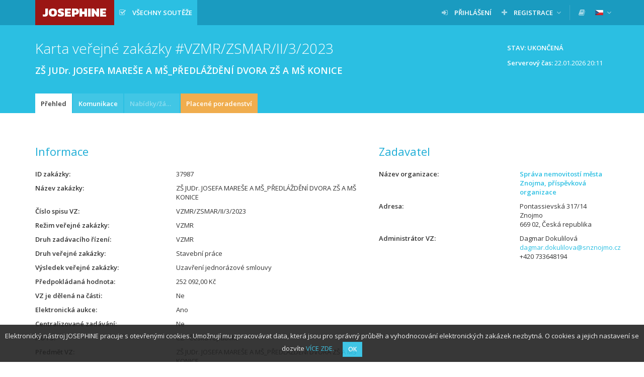

--- FILE ---
content_type: text/html; charset=UTF-8
request_url: https://josephine.proebiz.com/cs/tender/37987/summary
body_size: 5528
content:
<!DOCTYPE html>
<html lang="cs">
<head>
            <!-- Google Tag Manager -->
        <script>
            (function (w, d, s, l, i) {
                w[l] = w[l] || [];
                w[l].push({
                    'gtm.start':
                        new Date().getTime(), event: 'gtm.js',
                });
                var f = d.getElementsByTagName(s)[0],
                    j = d.createElement(s), dl = l != 'dataLayer' ? '&l=' + l : '';
                j.async = true;
                j.src =
                    'https://www.googletagmanager.com/gtm.js?id=' + i + dl;
                f.parentNode.insertBefore(j, f);
            })(window, document, 'script', 'dataLayer', 'GTM-MFH29GT');
        </script>
        <!-- End Google Tag Manager -->
    
    <meta charset="utf-8">
    <meta name="viewport" content="width=device-width, initial-scale=1">

    <meta name="msapplication-TileColor" content="#ffffff">
    <meta name="msapplication-TileImage" content="/icons/ms-icon-144x144.png">
    <meta name="theme-color" content="#ffffff">
    <link rel="manifest" href="/manifest.json">
    <link rel="apple-touch-icon" sizes="256x256" href="/icons/android-chrome-256x256.png">
    <link rel="icon" type="image/png" sizes="192x192" href="/icons/android-chrome-192x192.png">
    <link rel="apple-touch-icon" sizes="180x180" href="/icons/apple-touch-icon.png">
    <link rel="icon" type="image/png" sizes="32x32" href="/icons/favicon-32x32.png">
    <link rel="icon" type="image/png" sizes="16x16" href="/icons/favicon-16x16.png">
    <link rel="mask-icon" href="/icons/safari-pinned-tab.svg" color="#5bbad5">

    <title>
        JOSEPHINE - ZŠ JUDr. JOSEFA MAREŠE A MŠ_PŘEDLÁŽDĚNÍ DVORA ZŠ A MŠ KONICE
    </title>
    <base href="/">
        <link href="https://fonts.googleapis.com/css?family=Open+Sans:300,400,600&amp;subset=latin-ext" rel="stylesheet">
    <link href="https://fonts.googleapis.com/css?family=Kanit:800" rel="stylesheet">

    <link rel="stylesheet" href="/build/912.d226def0.css"><link rel="stylesheet" href="/build/848.02aa6f98.css"><link rel="stylesheet" href="/build/theme-blue.fd94e05f.css">

    </head>
<body class="">
<!-- Google Tag Manager (noscript) -->
<noscript>
    <iframe src="https://www.googletagmanager.com/ns.html?id=GTM-MFH29GT" height="0" width="0" style="display:none;visibility:hidden"></iframe>
</noscript>
<!-- End Google Tag Manager (noscript) -->

    <nav class="navbar navbar-default navbar-fixed-top">
        <div class="container">
            <div class="navbar-header">
                <button type="button" class="navbar-toggle collapsed" data-toggle="collapse" data-target="#navbar">
                    <span class="icon-bar"></span>
                    <span class="icon-bar"></span>
                    <span class="icon-bar"></span>
                </button>
                <a class="navbar-brand bg-logo no-margin" href="/cs/">
                    JOSEPHINE
                </a>
            </div>
                            <div id="navbar" class="navbar-collapse collapse">
                    
<ul class="nav navbar-nav navbar-left">

        <li class="active ">
        <a  href="/cs/public-tenders/all"    title="Všechny soutěže" >
                            <span class="fa fa-check-square-o fa-margined"></span>
                                        <span class="navbar-link" style="max-width: inherit;" >Všechny soutěže</span>
                                </a>
            </li>


    
    
    
    
    </ul>

<ul class="nav navbar-nav navbar-right">
    
                                

            <li class=" ">
        <a  href="/cs/login"   >
                            <span class="fa fa-sign-in fa-margined"></span>
                                        <span class="navbar-link" >Přihlášení</span>
                                </a>
            </li>

            <li class=" dropdown">
        <a   class="dropdown-toggle" data-toggle="dropdown"  >
                            <span class="fa fa-plus fa-margined"></span>
                                        <span class="navbar-link" >Registrace</span>
                                        <span class="fa fa-angle-down"></span>
                    </a>
                    <ul class="dropdown-menu">
                                                            <li>
                            <a href="/cs/register" class="">
                                                                Pomocí hesla
                            </a>
                        </li>
                                                </ul>
            </li>

    
    <li class="navbar-divider"></li>

                
            <li>
            <a data-open-manuals="/cs/manuals-template" title="KNIHOVNA MANUÁLŮ A ODKAZŮ">
                <span class="fa fa-book"></span>
            </a>
        </li>
    
            <li class="dropdown">
            <a class="dropdown-toggle" data-toggle="dropdown">
            <span class="navbar-link">
                <img src="/images/flags/cs.png" alt="čeština"
                     title="čeština" style="">
            </span>
                <span class="fa fa-angle-down"></span>
            </a>
            <ul class="dropdown-menu">
                                                                                                <li>
                            <a href="/locale-change/4">
                        <span class="fa fa-margined">
                            <img src="/images/flags/en.png" alt="english" title="english">
                        </span>
                                english
                            </a>
                        </li>
                                                                                <li>
                            <a href="/locale-change/3">
                        <span class="fa fa-margined">
                            <img src="/images/flags/pl.png" alt="polski" title="polski">
                        </span>
                                polski
                            </a>
                        </li>
                                                                                <li>
                            <a href="/locale-change/1">
                        <span class="fa fa-margined">
                            <img src="/images/flags/sk.png" alt="slovenčina" title="slovenčina">
                        </span>
                                slovenčina
                            </a>
                        </li>
                                                </ul>
        </li>
    </ul>
                </div>
                    </div>
    </nav>
                    
    
                    
                        <div class="titlebar">
                <div class="container">
                                            <div class="btn-toolbar">
                                <span class="btn btn-static">
        Stav: Ukončená
    </span>

    
    <div class="clearfix" style="padding: 6px 12px;margin-left: 5px;clear: both;">
        <p class="pull-right">
            <strong>Serverový čas:</strong> <span id="serverTime">22.01.2026 20:11</span>
        </p>
    </div>

                        </div>
                                        <h1 class="">
                                                                Karta veřejné zakázky
    
    #VZMR/ZSMAR/II/3/2023
    <div class="h1-desc" style="white-space: normal;">
        ZŠ JUDr. JOSEFA MAREŠE A MŠ_PŘEDLÁŽDĚNÍ DVORA ZŠ A MŠ KONICE
    </div>

                                            </h1>
                </div>
            </div>
            
            <div class="tabsbar">
            <div class="container">
                <ul class="nav nav-tabs">
                            <li class="active   " title="Přehled">
        <a  href="/cs/tender/37987/summary"  >
            Přehled
                    </a>
    </li>

        <li class="   " title="Komunikace">
        <a  href="/cs/tender/37987/message/list"  >
            Komunikace
                    </a>
    </li>

        <li class="disabled   " title="Nabídky/žádosti">
        <a  >
            Nabídky/žádosti
                    </a>
    </li>


    
                    <li class="   orange" title="Placené poradenství">
        <a  href="/cs/tender/37987/specialist-help"  style="max-width: inherit" >
            Placené poradenství
                    </a>
    </li>

    
                </ul>
            </div>
        </div>
    
    
                
    
    <div class="container">
        <div class="paper">
                                                



<div class="row">
    <div class="col-md-7">
        <h2>
            Informace
        </h2>
        <dl class="dl-horizontal">
            <dt title="ID zakázky">ID zakázky</dt>
            <dd>
                37987
            </dd>
            <dt title="Název zakázky">Název zakázky</dt>
            <dd>
                ZŠ JUDr. JOSEFA MAREŠE A MŠ_PŘEDLÁŽDĚNÍ DVORA ZŠ A MŠ KONICE
            </dd>
                        <dt title="Číslo spisu VZ">Číslo spisu VZ</dt>
            <dd>
                VZMR/ZSMAR/II/3/2023
            </dd>

            
            
            <dt title="Režim veřejné zakázky">Režim veřejné zakázky</dt>
            <dd>
                VZMR
            </dd>
            <dt title="Typ šablony">Druh zadávacího řízení</dt>
            <dd>
                VZMR
            </dd>
            <dt title="Druh veřejné zakázky">Druh veřejné zakázky</dt>
            <dd>
                                    Stavební práce                            </dd>
                            <dt title="Výsledek veřejné zakázky">Výsledek veřejné zakázky</dt>
                <dd>
                    Uzavření jednorázové smlouvy
                </dd>
                                        <dt title="Předpokládaná hodnota">Předpokládaná hodnota</dt>
                <dd>
                    252 092,00 Kč
                </dd>
            
            
                        
                            <dt title="VZ je dělená na části">VZ je dělená na části</dt>
                <dd>Ne</dd>
            
            
                            <dt title="Elektronická aukce">Elektronická aukce</dt>
                <dd>
                    Ano
                </dd>
                                        <dt title="Centralizované zadávání">Centralizované zadávání</dt>
                <dd>
                    Ne
                </dd>
                        <dt title="NUTS">NUTS</dt>
            <dd>
                CZ - Česká republika
            </dd>
                            <dt title="Předmět VZ">Předmět VZ</dt>
                <dd>
                    <p style="text-overflow: ellipsis; overflow: hidden;">
                        ZŠ JUDr. JOSEFA MAREŠE A MŠ_PŘEDLÁŽDĚNÍ DVORA ZŠ A MŠ KONICE
                    </p>
                </dd>
                        <dt title="Popis předmětu VZ">Popis předmětu VZ</dt>
            <dd>
                <p style="text-overflow: ellipsis; overflow: hidden;">
                    Jedná se o předláždění dvorku včetně nových podkladních vrstev, zámkové dlažby, obrubníků, zemních prací v Zš a Mš Konice.<br />
<br />
Rozpočet slouží pouze a výhradně pro výběr zhotovitele, nikoliv jako výrobní. Množství v položkách je předpokládané a řídí se po vzoru vyhláškou č.169/2016 Sb. Zhotovitel je povinen zkontrolovat rozpočet a doplňit chybějící položky. V opačném případě je zhotovitel povinen upozornit zadavatele na případné nedostatky. Ceny v nabídce musí vycházet nejen z předloženého soupisu výkonů, ale i ze znalosti celého projektu. Prostudování kompletní dokumentace je nedílnou podmínkou předložení nabídky. Dílo se dodává jako plně funkční celek. Položky označené D+M jsou kalkulovány včetně přesunu hmot. Zhotovitel je plně kvalifikovaná odborná firma a chyby v projektu a ve výkazu výměr měl předpokládat a doplnit do rozpočtu.<br />
<br />
Termín realizace od 15.3.2023 do 30.4.2023<br />
<br />
Prohlídku na místě samém je možné domluvit s p. Motlem - tel: 731127780
                </p>
            </dd>

                            <dt>Kritérium hodnocení nabídek</dt>
                <dd>
                    Nejnižší nabídková cena
                </dd>
            
                            <dt title="Pro hodnocení je stanovena cena">Pro hodnocení je stanovena cena</dt>
                <dd>
                    <p>
                        Bez DPH
                    </p>
                </dd>
            
                            <dt title="Způsob podání nabídky">Způsob podání nabídky</dt>
                <dd>
                    Pouze elektronicky
                </dd>
                        
                    </dl>
        <h2>
            Termíny a lhůty
        </h2>
        <dl class="dl-horizontal">
                                                <dt title="Lhůta pro podání nabídek">
                        Lhůta pro podání nabídek
                    </dt>
                    <dd>
                                    <span title="před 2 léty">20.02.2023 12:00:00</span>
    
                                            </dd>
                                                                                                                        </dl>
    </div>
    <div class="col-md-5">
                <h2>
                                                Zadavatel
                                    </h2>
        <dl class="dl-horizontal">
            <dt title="Název organizace">Název organizace</dt>
            <dd>
                <a href="/cs/profile/00839060">
                    <strong>
                            Správa nemovitostí města Znojma, příspěvková organizace

                    </strong>
                </a>
            </dd>
            <dt title="Adresa">Adresa</dt>
            <dd>
                                    Pontassievská 317/14
                    <br>
                    Znojmo
                    <br>
                    669 02, Česká republika
                            </dd>
                            <dt title="Administrátor VZ">Administrátor VZ</dt>
                <dd>
                                                                        Dagmar Dokulilová
                        
                                                    <br>
                            <a href="mailto:dagmar.dokulilova@snznojmo.cz">dagmar.dokulilova@snznojmo.cz</a>
                        
                                                    <br>
                            +420 733648194
                                                            </dd>
                                            </dl>
    </div>
</div>

        
            <h2>
            Dokumenty
        </h2>
    
            <div class="alert alert-info">
            <span class="fa fa-info"></span> Kompletní veřejná dokumentace k zakázce se nachází na <a href="https://profily.proebiz.com/verejne-zakazky/3583" target="_blank">Profilu zadavatele</a>.
        </div>
    
            <table class="table table-striped table-middle table-hover table-rowlink">
            <thead>
            <tr>
                    <th class=" " title="Název dokumentu">
        Název dokumentu
    </th>

                    <th class=" " title="Typ">
        Typ
    </th>

                    <th class="text-right " title="Velikost">
        Velikost
    </th>

                    <th class="text-right " title="Datum a čas">
        Datum a čas
    </th>

                                        <th class=" " title="">
        
    </th>

                            </tr>
            </thead>
            <tbody>
                            <tr >
                    <td>
                                                            <span class="file-icon fa-margined fa fa-file-pdf-o" title="application/pdf"></span>

                                                <span  title="Výzva k podání nabídky-ZŠ JUDr. JOSEFA MAREŠE A MŠ_PŘEDLÁŽDĚNÍ DVORA ZŠ A MŠ KONICE.pdf" >
                            výzva k podání nabídky
                        </span>
                    </td>
                    <td>
                        Výzva
                    </td>
                    <td class="text-right">
                        517.53 KB
                    </td>
                    <td class="text-right">
                                    <span title="před 2 léty">14.02.2023 09:03:43</span>
    
                    </td>
                    <td class="rowlink-skip">
                                                    <a href="/cs/tender/37987/summary/download/282834" >
                                <span class="fa fa-download" title="Stáhnout dokumenty"></span>
                            </a>
                                            </td>
                </tr>
                            <tr >
                    <td>
                                                            <span class="file-icon fa-margined fa fa-file-word-o" title="application/vnd.openxmlformats-officedocument.wordprocessingml.document"></span>

                                                <span  title="4_ZŠ JUDr. JOSEFA MAREŠE A MŠ_PŘEDLÁŽDĚNÍ DVORA ZŠ A MŠ KONICE_SMLOUVA O DÍLO.docx" >
                            smlouva o dílo
                        </span>
                    </td>
                    <td>
                        Zadávací dokumentace
                    </td>
                    <td class="text-right">
                        32.47 KB
                    </td>
                    <td class="text-right">
                                    <span title="před 2 léty">13.02.2023 14:29:29</span>
    
                    </td>
                    <td class="rowlink-skip">
                                                    <a href="/cs/tender/37987/summary/download/282690" >
                                <span class="fa fa-download" title="Stáhnout dokumenty"></span>
                            </a>
                                            </td>
                </tr>
                            <tr >
                    <td>
                                                            <span class="file-icon fa-margined fa fa-file-excel-o" title="application/vnd.openxmlformats-officedocument.spreadsheetml.sheet"></span>

                                                <span  title="Zš Konice oprava zámkové dlažby - položkový rozpočet.xlsx" >
                            položkový rozpočet
                        </span>
                    </td>
                    <td>
                        Zadávací dokumentace
                    </td>
                    <td class="text-right">
                        64.35 KB
                    </td>
                    <td class="text-right">
                                    <span title="před 2 léty">13.02.2023 14:29:09</span>
    
                    </td>
                    <td class="rowlink-skip">
                                                    <a href="/cs/tender/37987/summary/download/282689" >
                                <span class="fa fa-download" title="Stáhnout dokumenty"></span>
                            </a>
                                            </td>
                </tr>
                            <tr >
                    <td>
                                                            <span class="file-icon fa-margined fa fa-file-word-o" title="application/vnd.openxmlformats-officedocument.wordprocessingml.document"></span>

                                                <span  title="Závazný harmonogram postupu prací.docx" >
                            harmonogram prací
                        </span>
                    </td>
                    <td>
                        Zadávací dokumentace
                    </td>
                    <td class="text-right">
                        11.49 KB
                    </td>
                    <td class="text-right">
                                    <span title="před 2 léty">13.02.2023 14:28:29</span>
    
                    </td>
                    <td class="rowlink-skip">
                                                    <a href="/cs/tender/37987/summary/download/282688" >
                                <span class="fa fa-download" title="Stáhnout dokumenty"></span>
                            </a>
                                            </td>
                </tr>
                            <tr >
                    <td>
                                                            <span class="file-icon fa-margined fa fa-file-word-o" title="application/vnd.openxmlformats-officedocument.wordprocessingml.document"></span>

                                                <span  title="Výpis_o_OR__+_reference_obdobných_stavebích_prací.docx" >
                            výpis z OR + reference
                        </span>
                    </td>
                    <td>
                        Zadávací dokumentace
                    </td>
                    <td class="text-right">
                        11.64 KB
                    </td>
                    <td class="text-right">
                                    <span title="před 2 léty">13.02.2023 14:28:08</span>
    
                    </td>
                    <td class="rowlink-skip">
                                                    <a href="/cs/tender/37987/summary/download/282687" >
                                <span class="fa fa-download" title="Stáhnout dokumenty"></span>
                            </a>
                                            </td>
                </tr>
                            <tr >
                    <td>
                                                            <span class="file-icon fa-margined fa fa-file-word-o" title="application/vnd.openxmlformats-officedocument.wordprocessingml.document"></span>

                                                <span  title="Priloha_c_2_Cestne_prohlaseni-1.docx" >
                            čestné prohlášení
                        </span>
                    </td>
                    <td>
                        Zadávací dokumentace
                    </td>
                    <td class="text-right">
                        25.04 KB
                    </td>
                    <td class="text-right">
                                    <span title="před 2 léty">13.02.2023 14:27:40</span>
    
                    </td>
                    <td class="rowlink-skip">
                                                    <a href="/cs/tender/37987/summary/download/282686" >
                                <span class="fa fa-download" title="Stáhnout dokumenty"></span>
                            </a>
                                            </td>
                </tr>
                            <tr >
                    <td>
                                                            <span class="file-icon fa-margined fa fa-file-word-o" title="application/vnd.openxmlformats-officedocument.wordprocessingml.document"></span>

                                                <span  title="Priloha_c_1_Kryci_list_nabidky.docx" >
                            krycí list nabídky
                        </span>
                    </td>
                    <td>
                        Zadávací dokumentace
                    </td>
                    <td class="text-right">
                        20.62 KB
                    </td>
                    <td class="text-right">
                                    <span title="před 2 léty">13.02.2023 14:27:22</span>
    
                    </td>
                    <td class="rowlink-skip">
                                                    <a href="/cs/tender/37987/summary/download/282685" >
                                <span class="fa fa-download" title="Stáhnout dokumenty"></span>
                            </a>
                                            </td>
                </tr>
                        </tbody>
        </table>
    


        </div>
    </div>

    <footer class="sticky-footer">
        <div class="container">
            &copy; 2026 PROEBIZ s.r.o. | <a href="/cs/support">SUPPORT</a>/<a href="/cs/contact">KONTAKT</a> - tel.: +420 255 707 010, +420 597 587 111, e-mail: houston@proebiz.com | <a href="https://store.proebiz.com/docs/josephine/cs/Prohlaseni_o_pristupnosti_JOSEPHINE_CZ.pdf" target="_blank">Prohlášení o dostupnosti</a> | JOSEPHINE 2.3
                    </div>
    </footer>

            
        <div id="cookieNotification"
         data-text="Elektronický nástroj JOSEPHINE pracuje s otevřenými cookies. Umožnují mu zpracovávat data, která jsou pro správný průběh a vyhodnocování elektronických zakázek nezbytná. O cookies a jejich nastavení se dozvíte"
         data-button="OK"
         data-link="https://store.proebiz.com/docs/josephine/cs/Cookies.pdf"
         data-link-text="VÍCE ZDE"
         data-expire="365">
    </div>

    
    
    <div data-app-locale="cs"></div>
            <script>
        var translations = {
            ok: 'OK',
            storno: 'Storno',
            close: 'Zavřít',
            login: 'Přihlášení',
            confirmAndClose: 'Potvrdit a zavřít',
            generating: 'Probíhá generování'
        };
    </script>
    <script src="/build/runtime.866c25a7.js" defer></script><script src="/build/518.21388f9d.js" defer></script><script src="/build/692.f3ffbaeb.js" defer></script><script src="/build/510.20d6a5e2.js" defer></script><script src="/build/61.fe81115a.js" defer></script><script src="/build/316.7ed7bd0d.js" defer></script><script src="/build/706.9dd71c60.js" defer></script><script src="/build/app.2102a732.js" defer></script>
    <script src="/build/cookie-notification.1c2f9846.js" defer></script>
    <script src="/build/check-logged-user.95d869d9.js" defer></script>

    
    <script src="/build/server-time.2b7c3049.js" defer></script>

</body>
</html>


--- FILE ---
content_type: text/javascript
request_url: https://josephine.proebiz.com/build/316.7ed7bd0d.js
body_size: 3173
content:
"use strict";(self.webpackChunk=self.webpackChunk||[]).push([[316],{1034:(e,r,t)=>{var n=t(9565),a=t(9297),o=t(1625),i=t(5213),c=t(7979),u=RegExp.prototype;e.exports=i.correct?function(e){return e.flags}:function(e){return i.correct||!o(u,e)||a(e,"flags")?e.flags:n(c,e)}},2478:(e,r,t)=>{var n=t(9504),a=t(8981),o=Math.floor,i=n("".charAt),c=n("".replace),u=n("".slice),l=/\$([$&'`]|\d{1,2}|<[^>]*>)/g,s=/\$([$&'`]|\d{1,2})/g;e.exports=function(e,r,t,n,v,p){var f=t+e.length,g=n.length,x=s;return void 0!==v&&(v=a(v),x=l),c(p,x,function(a,c){var l;switch(i(c,0)){case"$":return"$";case"&":return e;case"`":return u(r,0,t);case"'":return u(r,f);case"<":l=v[u(c,1,-1)];break;default:var s=+c;if(0===s)return a;if(s>g){var p=o(s/10);return 0===p?a:p<=g?void 0===n[p-1]?i(c,1):n[p-1]+i(c,1):a}l=n[s-1]}return void 0===l?"":l})}},3288:(e,r,t)=>{var n=t(9504),a=t(6840),o=Date.prototype,i="Invalid Date",c="toString",u=n(o[c]),l=n(o.getTime);String(new Date(NaN))!==i&&a(o,c,function(){var e=l(this);return e==e?u(this):i})},3802:(e,r,t)=>{var n=t(9504),a=t(7750),o=t(655),i=t(7452),c=n("".replace),u=RegExp("^["+i+"]+"),l=RegExp("(^|[^"+i+"])["+i+"]+$"),s=function(e){return function(r){var t=o(a(r));return 1&e&&(t=c(t,u,"")),2&e&&(t=c(t,l,"$1")),t}};e.exports={start:s(1),end:s(2),trim:s(3)}},5213:(e,r,t)=>{var n=t(4576),a=t(9039),o=n.RegExp,i=!a(function(){var e=!0;try{o(".","d")}catch(r){e=!1}var r={},t="",n=e?"dgimsy":"gimsy",a=function(e,n){Object.defineProperty(r,e,{get:function(){return t+=n,!0}})},i={dotAll:"s",global:"g",ignoreCase:"i",multiline:"m",sticky:"y"};for(var c in e&&(i.hasIndices="d"),i)a(c,i[c]);return Object.getOwnPropertyDescriptor(o.prototype,"flags").get.call(r)!==n||t!==n});e.exports={correct:i}},5440:(e,r,t)=>{var n=t(8745),a=t(9565),o=t(9504),i=t(9228),c=t(9039),u=t(8551),l=t(4901),s=t(34),v=t(1291),p=t(8014),f=t(655),g=t(7750),x=t(7829),d=t(5966),h=t(2478),y=t(1034),I=t(6682),E=t(8227)("replace"),R=Math.max,$=Math.min,b=o([].concat),m=o([].push),A=o("".indexOf),w=o("".slice),S=function(e){return void 0===e?e:String(e)},k="$0"==="a".replace(/./,"$0"),C=!!/./[E]&&""===/./[E]("a","$0");i("replace",function(e,r,t){var o=C?"$":"$0";return[function(e,t){var n=g(this),o=s(e)?d(e,E):void 0;return o?a(o,e,n,t):a(r,f(n),e,t)},function(e,a){var i=u(this),c=f(e);if("string"==typeof a&&-1===A(a,o)&&-1===A(a,"$<")){var s=t(r,i,c,a);if(s.done)return s.value}var g=l(a);g||(a=f(a));var d,E=f(y(i)),k=-1!==A(E,"g");k&&(d=-1!==A(E,"u"),i.lastIndex=0);for(var C,O=[];null!==(C=I(i,c))&&(m(O,C),k);){""===f(C[0])&&(i.lastIndex=x(c,p(i.lastIndex),d))}for(var D="",T=0,N=0;N<O.length;N++){for(var M,P=f((C=O[N])[0]),_=R($(v(C.index),c.length),0),K=[],j=1;j<C.length;j++)m(K,S(C[j]));var B=C.groups;if(g){var U=b([P],K,_,c);void 0!==B&&m(U,B),M=f(n(a,void 0,U))}else M=h(P,c,_,K,B,a);_>=T&&(D+=w(c,T,_)+M,T=_+P.length)}return D+w(c,T)}]},!!c(function(){var e=/./;return e.exec=function(){var e=[];return e.groups={a:"7"},e},"7"!=="".replace(e,"$<a>")})||!k||C)},6016:(e,r,t)=>{var n=t(9039),a=t(4576).RegExp;e.exports=n(function(){var e=a(".","s");return!(e.dotAll&&e.test("\n")&&"s"===e.flags)})},6682:(e,r,t)=>{var n=t(9565),a=t(8551),o=t(4901),i=t(2195),c=t(7323),u=TypeError;e.exports=function(e,r){var t=e.exec;if(o(t)){var l=n(t,e,r);return null!==l&&a(l),l}if("RegExp"===i(e))return n(c,e,r);throw new u("RegExp#exec called on incompatible receiver")}},7323:(e,r,t)=>{var n,a,o=t(9565),i=t(9504),c=t(655),u=t(7979),l=t(8429),s=t(5745),v=t(2360),p=t(1181).get,f=t(6016),g=t(8814),x=s("native-string-replace",String.prototype.replace),d=RegExp.prototype.exec,h=d,y=i("".charAt),I=i("".indexOf),E=i("".replace),R=i("".slice),$=(a=/b*/g,o(d,n=/a/,"a"),o(d,a,"a"),0!==n.lastIndex||0!==a.lastIndex),b=l.BROKEN_CARET,m=void 0!==/()??/.exec("")[1];($||m||b||f||g)&&(h=function(e){var r,t,n,a,i,l,s,f=this,g=p(f),A=c(e),w=g.raw;if(w)return w.lastIndex=f.lastIndex,r=o(h,w,A),f.lastIndex=w.lastIndex,r;var S=g.groups,k=b&&f.sticky,C=o(u,f),O=f.source,D=0,T=A;if(k&&(C=E(C,"y",""),-1===I(C,"g")&&(C+="g"),T=R(A,f.lastIndex),f.lastIndex>0&&(!f.multiline||f.multiline&&"\n"!==y(A,f.lastIndex-1))&&(O="(?: "+O+")",T=" "+T,D++),t=new RegExp("^(?:"+O+")",C)),m&&(t=new RegExp("^"+O+"$(?!\\s)",C)),$&&(n=f.lastIndex),a=o(d,k?t:f,T),k?a?(a.input=R(a.input,D),a[0]=R(a[0],D),a.index=f.lastIndex,f.lastIndex+=a[0].length):f.lastIndex=0:$&&a&&(f.lastIndex=f.global?a.index+a[0].length:n),m&&a&&a.length>1&&o(x,a[0],t,function(){for(i=1;i<arguments.length-2;i++)void 0===arguments[i]&&(a[i]=void 0)}),a&&S)for(a.groups=l=v(null),i=0;i<S.length;i++)l[(s=S[i])[0]]=a[s[1]];return a}),e.exports=h},7452:e=>{e.exports="\t\n\v\f\r                　\u2028\u2029\ufeff"},7495:(e,r,t)=>{var n=t(6518),a=t(7323);n({target:"RegExp",proto:!0,forced:/./.exec!==a},{exec:a})},7829:(e,r,t)=>{var n=t(8183).charAt;e.exports=function(e,r,t){return r+(t?n(e,r).length:1)}},7979:(e,r,t)=>{var n=t(8551);e.exports=function(){var e=n(this),r="";return e.hasIndices&&(r+="d"),e.global&&(r+="g"),e.ignoreCase&&(r+="i"),e.multiline&&(r+="m"),e.dotAll&&(r+="s"),e.unicode&&(r+="u"),e.unicodeSets&&(r+="v"),e.sticky&&(r+="y"),r}},8183:(e,r,t)=>{var n=t(9504),a=t(1291),o=t(655),i=t(7750),c=n("".charAt),u=n("".charCodeAt),l=n("".slice),s=function(e){return function(r,t){var n,s,v=o(i(r)),p=a(t),f=v.length;return p<0||p>=f?e?"":void 0:(n=u(v,p))<55296||n>56319||p+1===f||(s=u(v,p+1))<56320||s>57343?e?c(v,p):n:e?l(v,p,p+2):s-56320+(n-55296<<10)+65536}};e.exports={codeAt:s(!1),charAt:s(!0)}},8429:(e,r,t)=>{var n=t(9039),a=t(4576).RegExp,o=n(function(){var e=a("a","y");return e.lastIndex=2,null!==e.exec("abcd")}),i=o||n(function(){return!a("a","y").sticky}),c=o||n(function(){var e=a("^r","gy");return e.lastIndex=2,null!==e.exec("str")});e.exports={BROKEN_CARET:c,MISSED_STICKY:i,UNSUPPORTED_Y:o}},8814:(e,r,t)=>{var n=t(9039),a=t(4576).RegExp;e.exports=n(function(){var e=a("(?<a>b)","g");return"b"!==e.exec("b").groups.a||"bc"!=="b".replace(e,"$<a>c")})},9228:(e,r,t)=>{t(7495);var n=t(9565),a=t(6840),o=t(7323),i=t(9039),c=t(8227),u=t(6699),l=c("species"),s=RegExp.prototype;e.exports=function(e,r,t,v){var p=c(e),f=!i(function(){var r={};return r[p]=function(){return 7},7!==""[e](r)}),g=f&&!i(function(){var r=!1,t=/a/;if("split"===e){var n={};n[l]=function(){return t},(t={constructor:n,flags:""})[p]=/./[p]}return t.exec=function(){return r=!0,null},t[p](""),!r});if(!f||!g||t){var x=/./[p],d=r(p,""[e],function(e,r,t,a,i){var c=r.exec;return c===o||c===s.exec?f&&!i?{done:!0,value:n(x,r,t,a)}:{done:!0,value:n(e,t,r,a)}:{done:!1}});a(String.prototype,e,d[0]),a(s,p,d[1])}v&&u(s[p],"sham",!0)}}}]);